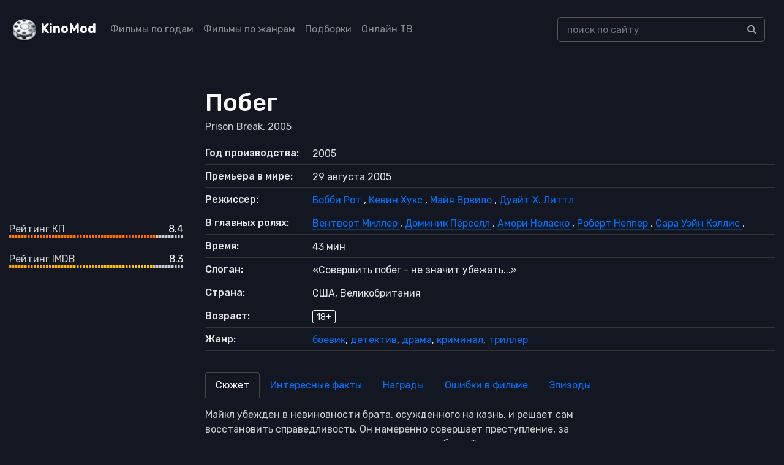

--- FILE ---
content_type: text/html; charset=UTF-8
request_url: https://kinomod.ru/films/pobeg-2005-2017.html
body_size: 22091
content:
<!DOCTYPE html><html lang="ru-RU"><head><meta charset="UTF-8"><meta http-equiv="X-UA-Compatible" content="IE=edge"><meta name="viewport" content="width=device-width, initial-scale=1"><link href="/favicon.ico" rel="shortcut icon" type="image/x-icon" /><link rel="stylesheet" href="https://stackpath.bootstrapcdn.com/bootstrap/4.5.2/css/bootstrap.min.css" integrity="sha384-JcKb8q3iqJ61gNV9KGb8thSsNjpSL0n8PARn9HuZOnIxN0hoP+VmmDGMN5t9UJ0Z" crossorigin="anonymous"><link href="https://fonts.googleapis.com/css2?family=Rubik:wght@300;400;500&display=swap" rel="stylesheet"><link rel='stylesheet' href='https://cdnjs.cloudflare.com/ajax/libs/font-awesome/4.4.0/css/font-awesome.min.css' type='text/css' media='all' /> <!--[if lt IE 9]> <script src="//html5shiv.googlecode.com/svn/trunk/html5.js"></script> <![endif]--><meta name='robots' content='max-image-preview:large' /><link media="all" href="https://kinomod.ru/cms/resources/css/saved_126079f71e4147cc0e56b41f2ae5594f.css" rel="stylesheet"><title>Побег / Prison Break — 2005. Описание, актеры, отзывы, смотреть онлайн</title><meta name="description" content="Информация о фильме Побег / Prison Break — 2005: актеры, режиссеры, дата выхода, отзывы и рейтинг зрителей, описание, трейлеры, кадры и постеры." /><meta property="og:locale" content="ru_RU" /><meta property="og:site_name" content="KinoMod — информационный портал о мире кино" /><meta property="og:title" content="Побег / Prison Break — 2005. Описание, актеры, отзывы, смотреть онлайн" /><meta property="og:description" content="Информация о фильме Побег / Prison Break — 2005: актеры, режиссеры, дата выхода, отзывы и рейтинг зрителей, описание, трейлеры, кадры и постеры." /><meta property="og:type" content="article" /><meta property="og:url" content="https://kinomod.ru/films/pobeg-2005-2017.html" /><meta property="article:section" content="1Сериалы" /><meta name="twitter:card" content="summary" /><meta name="twitter:description" content="Информация о фильме Побег / Prison Break — 2005: актеры, режиссеры, дата выхода, отзывы и рейтинг зрителей, описание, трейлеры, кадры и постеры." /><meta name="twitter:title" content="Побег / Prison Break — 2005. Описание, актеры, отзывы, смотреть онлайн" /><link rel="canonical" href="https://kinomod.ru/films/pobeg-2005-2017.html" /></head><body id="pages"><header><div class="container-fluid header-wrapper"><div class="row"><nav class="navbar navbar-expand-lg navbar-dark fixed-top_ bg-dark_"> <a href="/" title="KinoMod.RU" rel="home" class="km"><span id="logo">KinoMod</span></a> <button class="navbar-toggler" type="button" data-toggle="collapse" data-target="#navbarCollapse" aria-controls="navbarCollapse" aria-expanded="false" aria-label="Toggle navigation"> <span class="navbar-toggler-icon"></span> </button><div class="collapse navbar-collapse" id="navbarCollapse"><div class=" col-lg-8"><ul class="navbar-nav justify-content-start"><li class="nav-item"><a class="nav-link" href="/films_by_years">Фильмы по годам</a></li><li class="nav-item"><a class="nav-link" href="/films_by_genres">Фильмы по жанрам</a></li><li class="nav-item"><a class="nav-link" href="/films_lists">Подборки</a></li><li class="nav-item"><a class="nav-link" href="/channels">Онлайн ТВ</a></li></ul></div><div class=" col-lg-4"><div class="search-div"><form id="searchform" method="get" action="https://kinomod.ru/search"> <input type="text" class="form-control search-input" name="q" id="search_input_new" data-swplive="true" placeholder="поиск по сайту" autocomplete="off" value=""><div class="input-group-append"> <button class="btn btn-secondary" type="submit"> <i class="fa fa-search"></i> </button></div></form><div class="result-search" style="display: block;"><div class="result-search-list"></div></div></div></div></div></nav></div></div></header>  <script>window.yaContextCb=window.yaContextCb||[]</script> <script src="https://yandex.ru/ads/system/context.js" async></script> <section class="block_page bg-gray-1100"><div class="container-fluid detail_film"><div class="row"><div class="col-md-3 d-none d-md-block d-lg-block d-xl-block"><div class=""> <noscript><img class="img-fluid" src="https://kinomod.ru/img/cache/4d/ab9925e084a834d_300x430.webp"></noscript><img class="lazyload img-fluid" src='data:image/svg+xml,%3Csvg%20xmlns=%22http://www.w3.org/2000/svg%22%20viewBox=%220%200%20210%20140%22%3E%3C/svg%3E' data-src="https://kinomod.ru/img/cache/4d/ab9925e084a834d_300x430.webp"></div><div class=""><div class="frate frate-kp"><div class="frate-title" >Рейтинг КП</div><div class="frate-count">8.4</div><div class="frate-bar"><div class="frate-fill anim" style="width: 84%"></div></div></div><div class="frate frate-imdb"><div class="frate-title">Рейтинг IMDB</div><div class="frate-count">8.3</div><div class="frate-bar"><div class="frate-fill anim" style="width: 83%"></div></div></div></div></div><div class="col-md-9"><div itemscope itemtype="http://schema.org/Movie" class="kino_box"><meta itemprop="duration" content="43"><meta itemprop="datePublished" content="2005-08-29"><meta itemprop="dateCreated" content="2005"><div><h1 itemprop="name">Побег</h1></div><div itemprop="alternativeHeadline" class="foriginal"> Prison Break,
 2005</div><div class="mt-3 mb-3 d-block d-sm-none_ d-md-none m-auto text-center"> <noscript><img class="img-fluid  mt-2" src="https://kinomod.ru/img/cache/4d/ab9925e084a834d_300x430.webp" alt="Побег" itemprop="image"/></noscript><img class="lazyload img-fluid  mt-2" src='data:image/svg+xml,%3Csvg%20xmlns=%22http://www.w3.org/2000/svg%22%20viewBox=%220%200%20210%20140%22%3E%3C/svg%3E' data-src="https://kinomod.ru/img/cache/4d/ab9925e084a834d_300x430.webp" alt="Побег" itemprop="image"/><div class="my-4"><div class="frate frate-kp"><div class="frate-title" >Рейтинг КП</div><div class="frate-count">8.4</div><div class="frate-bar"><div class="frate-fill anim" style="width: 84%"></div></div></div><div class="frate frate-imdb"><div class="frate-title">Рейтинг IMDB</div><div class="frate-count">8.3</div><div class="frate-bar"><div class="frate-fill anim" style="width: 83%"></div></div></div></div></div><ul class="flist text-gray-5500"><li><span class="first">Год производства:</span> <span
 class="second">2005</span></li><li><span class="first">Премьера в мире:</span> <span
 class="second">29 августа 2005</span></li><li><span class="first">Режиссер:</span> <span class="second" id="people_list"> <a itemprop="director" href="/personal/bobbi-rot.html"> <span itemprop="director" itemscope itemtype="http://schema.org/Person"> <span itemprop="name"> Бобби Рот </span> </span> </a>, <a itemprop="director" href="/personal/kevin-xuks.html"> <span itemprop="director" itemscope itemtype="http://schema.org/Person"> <span itemprop="name"> Кевин Хукс </span> </span> </a>, <a itemprop="director" href="/personal/majya-vrvilo.html"> <span itemprop="director" itemscope itemtype="http://schema.org/Person"> <span itemprop="name"> Майя Врвило </span> </span> </a>, <a itemprop="director" href="/personal/duajt-x-littl.html"> <span itemprop="director" itemscope itemtype="http://schema.org/Person"> <span itemprop="name"> Дуайт Х. Литтл </span> </span> </a> </span></li><li><span class="first">В главных ролях:</span> <span class="second" id="people_list"> <a itemprop="actor" href="/personal/ventvort-miller.html"> <span itemprop="actor" itemscope itemtype="http://schema.org/Person"> <span itemprop="name"> Вентворт Миллер </span> </span> </a>, <a itemprop="actor" href="/personal/dominik-pyorsell.html"> <span itemprop="actor" itemscope itemtype="http://schema.org/Person"> <span itemprop="name"> Доминик Пёрселл </span> </span> </a>, <a itemprop="actor" href="/personal/amori-nolasko.html"> <span itemprop="actor" itemscope itemtype="http://schema.org/Person"> <span itemprop="name"> Амори Ноласко </span> </span> </a>, <a itemprop="actor" href="/personal/robert-nepper.html"> <span itemprop="actor" itemscope itemtype="http://schema.org/Person"> <span itemprop="name"> Роберт Неппер </span> </span> </a>, <a itemprop="actor" href="/personal/sara-uejn-kellis.html"> <span itemprop="actor" itemscope itemtype="http://schema.org/Person"> <span itemprop="name"> Сара Уэйн Кэллис </span> </span> </a>, </span></li><li><span class="first">Время:</span> <span
 class="second">43 мин</span></li><li><span class="first">Слоган:</span> <span
 class="second">&laquo;Совершить побег - не значит убежать...&raquo;</span></li><li><span class="first">Страна:</span> <span
 class="second">США, Великобритания</span></li><li><span class="first">Возраст:</span> <span class="second"><span
 class="fage">18+</span></span></li><li><span class="first">Жанр:</span> <span
 class="second"><a href="https://kinomod.ru/genre/boevik" rel="tag">боевик</a>, <a href="https://kinomod.ru/genre/detektiv" rel="tag">детектив</a>, <a href="https://kinomod.ru/genre/drama" rel="tag">драма</a>, <a href="https://kinomod.ru/genre/kriminal" rel="tag">криминал</a>, <a href="https://kinomod.ru/genre/triller" rel="tag">триллер</a></span></li></ul><ul class="nav nav-tabs" id="myTab" role="tablist"><li class="nav-item"> <a class="nav-link active" id="home-tab" data-toggle="tab" href="#home" role="tab" aria-controls="home" aria-selected="true">Сюжет</a></li><li class="nav-item"> <a class="nav-link" id="profile-tab" data-toggle="tab" href="#profile" role="tab" aria-controls="profile" aria-selected="false">Интересные факты</a></li><li class="nav-item"> <a class="nav-link" id="awards-tab" data-toggle="tab" href="#awards" role="tab" aria-controls="contact" aria-selected="false">Награды</a></li><li class="nav-item"> <a class="nav-link" id="film_blooper-tab" data-toggle="tab" href="#film_blooper" role="tab" aria-controls="film_blooper" aria-selected="false">Ошибки в фильме</a></li><li class="nav-item"> <a class="nav-link" id="contact-tab" data-toggle="tab" href="#contact" role="tab" aria-controls="contact" aria-selected="false">Эпизоды</a></li></ul><div class="tab-content" id="myTabContent"><div class="tab-pane fade show active" id="home" role="tabpanel" aria-labelledby="home-tab"><div class="film_desc col-lg-8 px-0"><div itemprop="description" class="desc"><p>Майкл убежден в невиновности брата, осужденного на казнь, и решает сам восстановить справедливость. Он намеренно совершает преступление, за которое попадает в ту самую тюрьму, где сидит брат. Ту самую, которую Майкл хорошо знает, потому что сам же ее и создавал, как инженер-строитель&#8230; План спасения гениально прост&#8230;</p><p class="text-gray-5500_"> Сайт Kinomod.RU представляет вашему вниманию информацию о фильме Побег / Prison Break: актеры, режиссеры, рейтинг фильма по версии КиноПоиска и IMDB, кадры и постеры, возможность оставить отзыв к кинокартине Побег (2005).</p></div></div></div><div class="tab-pane fade" id="profile" role="tabpanel" aria-labelledby="profile-tab"><div class="film_desc col-lg-8 px-0"><div class="facts"><ul><li class="item">Многие сцены были сняты в реально существующей тюремной камере, в которой отбывал свое заключение Джон Уэйн Гэйси.</li><li class="item">Стейси Кич провел шесть месяцев в британской тюрьме и создал своего персонажа на основе начальника этой тюрьмы.</li><li class="item">Персонаж «Ди Би Купер» основан на реально существовавшем человеке, который в 1971 году, после того как он захватил самолет, получив требуемый выкуп в $200,000, выпрыгнул из самолета, прикрепив к своему телу двадцатидолларовые купюры общим весом в 21 фунт (примерно 9,5 килограммов). Его так и не поймали.</li><li class="item">По словам Роберта Неппера (Ти-Бэг), прическа его персонажа повторяет стрижку одного из профессоров, у которых учился Роберт.</li><li class="item">Название тюрьмы Фокс Ривер (Fox River) повторяет название реки, протекающей через Western Chicagoland, недалеко от места съёмок.</li><li class="item">Изначально планировалось снять 13 эпизодов, но из-за успеха проекта студия расширила первый сезон до 22 эпизодов.</li><li class="item">По словам Рокмонда Данбара, изначально его персонаж, Бенджамин Франклин, должен был появиться лишь в первых двух эпизодах.</li><li class="item">Идея сериала была предложена &#171;Fox Broadcasting Company&#187; в 2003 году, но студия не была уверена в успехе, поэтому проект был отложен. Позднее продюсеры намеревались сделать минисериал, состоящий из десяти серий. По слухам, проектом заинтересовались Стивен Спилберг и Брюс Уиллис. Однако идея минисериала также не нашла своего воплощения. Только после колоссального успеха таких сериалов, как &#171;24 часа&#187; (2001-2010) и &#171;Остаться в живых&#187; (2004-2010), студия дала зеленый свет проекту, производство которого началось в 2004 году.</li><li class="item">В штате Иллинойс не используется электрический стул в качестве приведения в исполнение смертного приговора. В настоящее время в штате Иллинойс введен мораторий на смертную казнь.</li><li class="item">Сериал был запрещен к показу в 13 тюрьмах.</li><li class="item">Вентворт Миллер приступил к съёмкам спустя всего неделю, после того как его утвердили на роль.</li><li class="item">Сайлас Уэйр Митчелл, сыгравший Чарльза Патошика, проходил пробы на роль Ти-Бэга.</li><li class="item">Если вы захотите сделать себе такую же татуировку, как и у Майкла, то её накалывание займет около 200 часов, а её стоимость составит примерно $15,000-$20,000.</li><li class="item">Четыре с половиной часа требовалось гримерам, чтобы на теле Майкла появилась его татуировка.</li><li class="item">Тюрьма Фокс Ривер (Fox River State Penitentiary) — выдуманная тюрьма. В реальности тюрьма, в которой велись съемки, называется Joliet Correctional Center (Joliet Prison). Эта тюрьма работала с 1858 по 2002 год, и к 2004 году перестала работать окончательно. Эта тюрьма 1-го уровня, то есть максимально охраняемая тюрьма.</li><li class="item">Пол Адельштейн, сыгравший агента Пола Келлермана, изначально пробовался на роль Линкольна Барроуза.</li><li class="item">Режим тюрьмы Фокс Ривер переводят как &laquo;особо строгий&raquo;, и это распространённая ошибка. На самом деле такого режима не существует. В российских тюрьмах действует только &laquo;особый&raquo; режим, а в тюрьмах США — 1-ый, 2-ой, 3-ий и 4-ый уровень безопасности.</li><li class="item">Четырехмесячный перерыв между выходом на экраны 13 и 14 эпизодов первого сезона привел к вынужденному и хорошо заметному ляпу: казнь Линкольна должна была состояться в мае, но на телеэкранах свирепствовала зима.</li><li class="item">Идею сериала (человек намеренно садится в тюрьму, чтобы потом из неё сбежать) придумала одна из коллег Пола Шойринга. Полу сюжет пришелся по душе, но поначалу он не мог решить две задачи: зачем кто-то намеренно пытается попасть в тюрьму; и как уложить подобный сюжет в рамки телевизионного сериала. Позднее он придумал сюжетные линии, связанные с невиновным братом и заговором, куда вовлечены высшие эшелоны власти.</li><li class="item">В конце первого сезона доктор Сара Танкреди должна была погибнуть из-за передозировки наркотиков. Однако из-за популярности персонажа и пожелания студии героиню Сары Уэйн Коллис оставили в живых для второго сезона, в то время как в первом эпизоде второго сезона было решено убить одного из ключевых персонажей первого сезона.</li><li class="item">В четвёртом эпизоде третьего сезона, когда Алекс Махоуни ходит по тюрьме Сона, в поисках чёрной ручки, а также в одиннадцатом эпизоде того же сезона во время разговора Майкла с 16-летним баскетболистом, на стене тюрьмы отчётливо видна надпись на русском языке: «Как там хорошо», рисунок рядом изображает скелет, проткнутый копьём.</li><li class="item">Сара Уэйн Кэллис, которая после второго сезона покинула сериал из-за разногласий с продюсерами, попросила своих поклонников не бойкотировать просмотр третьего сезона. Поклонники, в свою очередь, сделали сотни оригами-журавликов, надеясь, что они помогут вернуть актрису.</li><li class="item">В психологии явление, когда врач влюбляется в своего пациента (как Сара в Майкла), называется &laquo;эффект Флоренс Найтингейл&raquo;.</li></ul></div></div></div><div class="tab-pane fade" id="awards" role="tabpanel" aria-labelledby="profile-tab"><div class="film_desc"><div class="award_item mb-3"  style="border-bottom: 1px solid #444;"><div class="h5">Золотой глобус, 2006 год</div><div class="mb-3" ><div class="py-1 h6 mb-0">Номинации: 2/2</div><div class="py-1">Лучший драматический сериал</div><div class="py-1">Лучшая мужская роль на ТВ (драма): <a href="/personal/ventvort-miller.html">Вентворт Миллер</a></div></div></div><div class="award_item mb-3"  style="border-bottom: 1px solid #444;"><div class="h5">Премия Гильдии актеров, 2009 год</div><div class="mb-3" ><div class="py-1 h6 mb-0">Номинации: 1/1</div><div class="py-1">Лучший каскадерский состав в телевизионном сериале: Джеймс Армстронг, <a href="/personal/eddi-braun.html">Эдди Браун</a>, <a href="/personal/aleks-deniels.html">Алекс Дэниелс</a>, Вэйд Иствуд, Кортни Фарнсворт, Брент Флетчер, <a href="/personal/tenner-gill.html">Тэннер Гилл</a>, Джим Генри, Стив Келсо, Хьюби Кернс</div></div></div><div class="award_item mb-3"  style="border-bottom: 1px solid #444;"><div class="h5">Сатурн, 2006 год</div><div class="mb-3" ><div class="py-1 h6 mb-0">Номинации: 2/2</div><div class="py-1">Лучший телеактер: <a href="/personal/ventvort-miller.html">Вентворт Миллер</a></div><div class="py-1">Лучший телесериал, созданный для телетрансляции</div></div></div></div></div><div class="tab-pane fade" id="film_blooper" role="tabpanel" aria-labelledby="profile-tab"><div class="film_desc col-lg-8 px-0"><div class="facts"><ul><li class="item">В 21 серии 1 сезона, когда заключенные начали побег, Сукре задвинул унитаз к стене, однако в последней серии Поуп в камере Скофилда увидел открытую щель.</li><li class="item">В самом конце 21 серии 2 сезона Майкл разговаривает с Махоуном по радиотелефону с длинной дополнительной антенной, но дальше в разговоре видно, что это уже другой радиотелефон с короткой антенной и более простой формы.</li><li class="item">На 3 минуте 2 серии 3 сезона Майкл подходит к бочке с водой, ему наливают с половника 1-2 см от дна, и Майкл отходит. В следующей сцене видно, как Майкл подносит стакан ко рту и воды там уже полстакана.</li><li class="item">В 5 серии 4 сезона на 13 минуте Дон Селф начинает рисовать маркером знак, который видел на сейфе. Два круга не касаются друг друга и линии окружностей не сходятся, однако в следующей сцене, когда знак уже дорисован, все круги пересекаются между собой и линии окружностей сходятся.</li><li class="item">В 15 серии 4 сезона Майкл лежит в постели и рисует на бумаге четыре квадрата, а внутри них символы химических элементов. В следующей сцене уже показано, что каждый из символов обведен в круг.</li><li class="item">В Панаме Сукре получил пулевое ранение в область ключицы. Но в 7 серии 4 сезона на 35 минуте его показывают по пояс голым, и на его груди нет ни единого шрама.</li><li class="item">В 7 серии 2 сезона, на 37-й минуте в отражении машины видно съёмочную группу.</li><li class="item">Во втором сезоне, когда Беллик раскусывает план жены Скофилда подлизаться к нему, её кофта расстегнута, и она также расстегнута, когда он её начинает толкать в комнату, где привязаны Майкл и Линкольн, однако в следующем кадре её кофта уже застегнута хотя руки ей на тот момент никто не освобождал.</li><li class="item">В 5 серии 1 сезона, когда доктор Танкреди осматривает Барроуза в его одиночной камере, она интересуется наследственными заболеваниями в его семье и Линкольно отвечает, что у его матери был рак печени, но почему-то забывает об опухоли, от которой она и умерла. Позже, в 4 сезоне выясняется, что у Майкла тоже опухоль, которая досталась ему по наследству от матери.</li><li class="item">В 8 серии 3-го сезона, примерно на 32 минуте, киллеры Компании берут в заложники девушку, и угрожают Линку. У киллера, удерживающего девушку, в руках сначала пистолет с глушителем, в следующем кадре это уже другой пистолет, и он без глушителя, а затем, у киллера опять пистолет с глушителем.</li><li class="item">Несмотря на то, что Пити говорит Сукре о том что мотоцикл &#171;Урал&#187; 1952 года — это не так. В 1952 году не было:<ul><li>передней рычажной вилки, с двумя пружинно-гидравлическими амортизаторами. регулируемыми по нагрузке;</li><li>дисковых тормозов;</li><li>электростартера;</li><li>была другая форма приборной панели (в виде &#171;капли&#187;);</li><li>была другая форма крышек клапанов, впрочем как и самих цилиндров и блока в целом.</li></ul><p>На самом деле, в фильме используется Мотоцикл &#171;Урал&#187; Соло 2004-2005 г.в.</li><li class="item">В 11 серии 1 сезона есть ошибка на 30:51, когда Квина столкнули в колодец, телефон лежал рядом с ногой, а на 35:48 той же серии, Квин достает телефон из кармана.</li><li class="item">Время действия событий 1 сезона — апрель — май 2005 года. В 19 серии 1 сезона, на 11 минуте, полицейский, сообщая по рации приметы машины подозреваемого говорит, что это Мустанг 2006 года.</li><li class="item">В 5 серии 2 сезона на 24 минуте, где герой Рокмонда Данбара (Бенджамин Франклин) прыгает с поезда в реку, видно, что актера заменяет каскадер, у которого под кофтой объемный спасательный жилет.</li><li class="item">В 1 сезоне, когда Майкл только попадает в Фокс Ривер, можно увидеть, что в его деле дата рождения — 9 августа 1978 года. В 17 серии 4 сезона Линкольн говорит Алексу, что Майкл родился в 1976-ом. В 22 серии 4 сезона на надгробии могилы Майкла дата рождения указана 10 августа 1974-го.</li><li class="item">В 22 серии 4 сезона на надгробии Майкла Скофилда указана дата смерти — 11.4.2005. В 1 серии 5 сезона уже указана другая дата — 11.4.2010.</li><li class="item">В 10 серии 1 сезона, когда заключенные копают ход в комнате отдыха, Линкольн и Майкл обсуждают свои планы после побега и оба сознаются в том, что не умеют плавать. А в 12 серии 3 сезона, сбежав из &laquo;Соны&raquo; они очень уверенно плывут на дальнее расстояние.</li><li class="item">Когда Линк стреляет в голову киллеру, удерживающему девушку, при этом киллер смотрит прямо на Линка, но на трупе видно пулевое отверстие на левом виске, при том, что киллер левым виском прижимался к заложнице.</li><li class="item">В конце 20 серии 4 сезона Кристина Скофилд стреляет в Линкольна из пистолета с глушителем, однако выстрел из него звучит так, как если бы глушителя не было.</li></ul></div></div></div><div class="tab-pane fade" id="contact" role="tabpanel" aria-labelledby="contact-tab"><div class="film_desc col-lg-8 px-0"><div class="desc"><div id="accordion"><div class="card_c mb-3 "><div class="card-header" id="heading_1"><h5 class="mb-0"> <button class="btn btn-link" data-toggle="collapse" data-target="#collapse_1" aria-expanded="true" aria-controls="collapse_1"> Сезон #1 </button></h5></div><div id="collapse_1" class="collapse" aria-labelledby="heading_1" data-parent="#accordion"><div class="card-body bordered"><p> Эпизод 1		(29.08.2005)</p><p><span class="dotted">Пилот / Pilot</span></p><p>Инженер Майкл грабит банк. Он попадает в тюрьму к своему брату Линкольну, который якобы убил Стедмана, брата вице-президента США.</p></div><div class="card-body bordered"><p> Эпизод 2		(29.08.2005)</p><p><span class="dotted">Аллен / Allen</span></p><p>Адвокат и подруга братьев Вероника смотрит видео, где Линкольн стреляет в Стедмана. Майкл ищет необходимую для побега деталь.</p></div><div class="card-body bordered"><p> Эпизод 3		(05.09.2005)</p><p><span class="dotted">Проверка / Cell Test</span></p><p>Майкл проверяет лояльность сокамерника Сукре. Заключенный Ти-Бэг хочет отомстить авторитетному зэку Абруцци.</p></div><div class="card-body bordered"><p> Эпизод 4		(12.09.2005)</p><p><span class="dotted">Хитрый яд / Cute Poison</span></p><p>В камеру Майкла подселяют психопата. Вероника встречается с Линкольном, а Сукре испытывает проблемы с женой.</p></div><div class="card-body bordered"><p> Эпизод 5		(19.09.2005)</p><p><span class="dotted">Инглиш, Фитц или Перси / English, Fitz or Percy</span></p><p>Майкл забирается на крышу, чтобы спланировать побег. Тем временем ему грозит перевод в другую тюрьму.</p></div><div class="card-body bordered"><p> Эпизод 6		(26.09.2005)</p><p><span class="dotted">Беспорядки, сверло и дьявол. Часть первая / Riots, Drills and the Devil: Part 1</span></p><p>Майкл становится зачинщиком тюремного бунта, чтобы выиграть время. Заключенные пытаются взять в плен врача Сару.</p></div><div class="card-body bordered"><p> Эпизод 7		(03.10.2005)</p><p><span class="dotted">Беспорядки, сверло и дьявол. Часть вторая / Riots, Drills and the Devil: Part 2</span></p><p>Сукре и Абруцци продолжают бурить стену. Во время обыска в камере Майкла находят опасный предмет.</p></div><div class="card-body bordered"><p> Эпизод 8		(24.10.2005)</p><p><span class="dotted">Старый конь / The Old Head</span></p><p>Майклу нужно попасть в комнату отдыха охраны. Начальник тюрьмы Беллик допрашивает заключенного Вестморленда.</p></div><div class="card-body bordered"><p> Эпизод 9		(31.10.2005)</p><p><span class="dotted">Изгой / Tweener</span></p><p>Абруцци теряет тюремный авторитет. Майкл защищает нового заключенного Изгоя от Ти-Бэга.</p></div><div class="card-body bordered"><p> Эпизод 10		(07.11.2005)</p><p><span class="dotted">Ловкий трюк / Sleight of Hand</span></p><p>Майкл придумывает, как вернуть Абруцци власть. К команде беглецов присоединяется заключенный Си-Ноут.</p></div><div class="card-body bordered"><p> Эпизод 11		(14.11.2005)</p><p><span class="dotted">Итак, их было семь / And Then There Were 7</span></p><p>Майкла навещает его жена Ника. Куинн, сотрудник некой «Компании», безжалостно допрашивает адвокатов Линкольна — Веронику и Ника.</p></div><div class="card-body bordered"><p> Эпизод 12		(21.11.2005)</p><p><span class="dotted">Один из них исчез / Odd Man Out</span></p><p>Майкл и команда выгоняют Ти-Бэга, это вызывает его гнев. Вероника и Эл Джей, сын Линкольна, находятся в больнице.</p></div><div class="card-body bordered"><p> Эпизод 13		(28.11.2005)</p><p><span class="dotted">Конец туннеля / End of the Tunnel</span></p><p>Побег близок к завершению. Майклу необходимо вызволить Линкольна из одиночной камеры.</p></div><div class="card-body bordered"><p> Эпизод 14		(20.03.2006)</p><p><span class="dotted">Крыса / The Rat</span></p><p>До казни Линкольна остается совсем мало времени. Вероника и Ник решают эксгумировать тело Стедмана.</p></div><div class="card-body bordered"><p> Эпизод 15		(27.03.2006)</p><p><span class="dotted">Изо всех сил / By the Skin and the Teeth</span></p><p>Во время казни Линкольн видит знакомое лицо. Майкл придумывает новый план взамен провалившегося.</p></div><div class="card-body bordered"><p> Эпизод 16		(03.04.2006)</p><p><span class="dotted">Братская забота / Brother's Keeper</span></p><p>Флешбэк: жизнь заключенных тюрьмы «Фокс-Ривер» три года назад. Появление и объяснение работы загадочной «Компании».</p></div><div class="card-body bordered"><p> Эпизод 17		(10.04.2006)</p><p><span class="dotted">Нервный срыв / J-Cat</span></p><p>Майкл попадает в одиночную камеру. Эл Джей спускается в колодец к трупу киллера Квинна.</p></div><div class="card-body bordered"><p> Эпизод 18		(17.04.2006)</p><p><span class="dotted">Блеф / Bluff</span></p><p>Охранники выставляют камеру Майкла на аукцион. Сам Майкл разрабатывает новый план, попутно восстанавливая тату.</p></div><div class="card-body bordered"><p> Эпизод 19		(24.04.2006)</p><p><span class="dotted">Ключ / The Key</span></p><p>Линкольн на волоске от смерти встречает старого знакомого. Майкл пытается заполучить ключ от лазарета.</p></div><div class="card-body bordered"><p> Эпизод 20		(01.05.2006)</p><p><span class="dotted">Сегодня ночью / Tonight</span></p><p>Майкл сдвигает сроки побега из-за Беллика. Вероника находит новые улики в деле Линкольна и Стедмана.</p></div><div class="card-body bordered"><p> Эпизод 21		(08.05.2006)</p><p><span class="dotted">Вперед / Go</span></p><p>Команда заключенных приступает к побегу. Вестморленд сообщает Майклу ценную информацию.</p></div><div class="card-body bordered"><p> Эпизод 22		(15.05.2006)</p><p><span class="dotted">Побег / Flight</span></p><p>Вероника на шаг ближе к доказательству невиновности Линкольна. Беллик и директор тюрьмы Поуп гонятся за беглецами.</p></div></div></div><div class="card_c mb-3 "><div class="card-header" id="heading_2"><h5 class="mb-0"> <button class="btn btn-link" data-toggle="collapse" data-target="#collapse_2" aria-expanded="true" aria-controls="collapse_2"> Сезон #2 </button></h5></div><div id="collapse_2" class="collapse" aria-labelledby="heading_2" data-parent="#accordion"><div class="card-body bordered"><p> Эпизод 1		(21.08.2006)</p><p><span class="dotted">Преследование / Manhunt</span></p><p>Агент ФБР Махоун преследует заключенных, сбежавших из «Фокс-Ривер». Сару подозревают в причастности к организации побега.</p></div><div class="card-body bordered"><p> Эпизод 2		(28.08.2006)</p><p><span class="dotted">Отис / Otis</span></p><p>Пока другие заключенные разбегаются по сторонам, Майкл и Линкольн пытаются освободить Эл Джея. Беллик и Поуп покидают тюрьму.</p></div><div class="card-body bordered"><p> Эпизод 3		(04.09.2006)</p><p><span class="dotted">Анализ событий / Scan</span></p><p>Майкл проворачивает очередной ловкий трюк и обращается за помощью к жене. Беллик продолжает охоту на сбежавших.</p></div><div class="card-body bordered"><p> Эпизод 4		(11.09.2006)</p><p><span class="dotted">Первая жертва / First Down</span></p><p>Майкла, Линкольна и Нику удается задержать. Абруцци решает наконец отомстить главному врагу — Фибоначчи.</p></div><div class="card-body bordered"><p> Эпизод 5		(18.09.2006)</p><p><span class="dotted">Карта 1213 / Map 1213</span></p><p>Махоун интересуется деньгами, которые ищут все заключенные. Команде зэков предстоит вновь взять к себе Ти-Бэга.</p></div><div class="card-body bordered"><p> Эпизод 6		(25.09.2006)</p><p><span class="dotted">Команда / Subdivision</span></p><p>Майкл, Линкольн, Изгой и Ти-Бэг притворяются электриками. Махоун не оставляет попыток поймать заключенных.</p></div><div class="card-body bordered"><p> Эпизод 7		(02.10.2006)</p><p><span class="dotted">Клад / Buried</span></p><p>Линкольн ищет встречи с освободившимся из тюрьмы Эл Джеем. Заключенные находят 5 млн долларов.</p></div><div class="card-body bordered"><p> Эпизод 8		(23.10.2006)</p><p><span class="dotted">Капкан / Dead Fall</span></p><p>Грабители делят награбленное и ссорятся. «Компания» пытается инсценировать очередное самоубийство.</p></div><div class="card-body bordered"><p> Эпизод 9		(30.10.2006)</p><p><span class="dotted">Раскопка / Unearthed</span></p><p>Сара пускается в бега, чтобы увидеться с Майклом. Сбежавший с информацией о деньгах Ти-Бэг нарывается на неприятности.</p></div><div class="card-body bordered"><p> Эпизод 10		(06.11.2006)</p><p><span class="dotted">Место встречи / Rendezvous</span></p><p>Махоун следит за Сарой, которая встречается с Майклом. Беллик и его коллега Гири отбирают у Ти-Бэга деньги.</p></div><div class="card-body bordered"><p> Эпизод 11		(13.11.2006)</p><p><span class="dotted">Большой Буз / Bolshoi Booze</span></p><p>Майкл находит способ пересечь панамскую границу. Ти-Бэг жертвует важным, а отец Линкольна открывает сыну правду о «Компании».</p></div><div class="card-body bordered"><p> Эпизод 12		(20.11.2006)</p><p><span class="dotted">Обрыв связи / Disconnect</span></p><p>Майкл планирует встретиться с отцом. Беллика обвиняют в убийстве, а Сара устраивает собственный побег.</p></div><div class="card-body bordered"><p> Эпизод 13		(27.11.2006)</p><p><span class="dotted">Ящик смерти / The Killing Box</span></p><p>Махоун преследует Майкла и Линкольна. Беллик возвращается в «Фокс-Ривер», но теперь в новом качестве.</p></div><div class="card-body bordered"><p> Эпизод 14		(22.01.2007)</p><p><span class="dotted">Неопознанный труп / John Doe</span></p><p>Агент секретной службы Келлерман предлагает Майклу и Линкольну сотрудничество. В игру вступает Терренс Стедман.</p></div><div class="card-body bordered"><p> Эпизод 15		(29.01.2007)</p><p><span class="dotted">Послание / The Message</span></p><p>Келлерман, Майкл и Линкольн сообщают миру правду о «Компании». Махоун прибывает в «Фокс-Ривер» и просит помощи у Беллика.</p></div><div class="card-body bordered"><p> Эпизод 16		(05.02.2007)</p><p><span class="dotted">Чикаго / Chicago</span></p><p>Сара встречается с братьями, и они отправляются в Чикаго. Махоун манипулирует Белликом и предлагает ему сделку.</p></div><div class="card-body bordered"><p> Эпизод 17		(19.02.2007)</p><p><span class="dotted">Никчемный род / Bad Blood</span></p><p>Ти-Бэг мечтает начать жизнь с чистого листа, а Си-Ноут находится в отчаянии. Майкл и Сара обращаются за помощью к Поупу.</p></div><div class="card-body bordered"><p> Эпизод 18		(26.02.2007)</p><p><span class="dotted">Очищение / Wash</span></p><p>Майкл встречается с бывшим союзником отца — генпрокурором Грином. Си-Ноут и Сукре попадают под прицел Беллика и Махоуна.</p></div><div class="card-body bordered"><p> Эпизод 19		(05.03.2007)</p><p><span class="dotted">Милая Кэролайн / Sweet Caroline</span></p><p>Майкл передает президенту США Кэролайн Рейнольдс послание. Беллик не оставляет попыток добраться до денег Вестморленда.</p></div><div class="card-body bordered"><p> Эпизод 20		(19.03.2007)</p><p><span class="dotted">Панама / Panama</span></p><p>Майкл и Линкольн скрываются в Панаме ценой чужой свободы. «Компания» предлагает Махоуну новый план.</p></div><div class="card-body bordered"><p> Эпизод 21		(26.03.2007)</p><p><span class="dotted">Конец пути / Fin del camino</span></p><p>Саре грозит огромный тюремный срок. Майкл встречает в Панаме старых знакомых — Беллика и Сукре.</p></div><div class="card-body bordered"><p> Эпизод 22		(02.04.2007)</p><p><span class="dotted">Сона / Sona</span></p><p>Майкл должен сделать выбор, чтобы спасти Линкольна из рук Махоуна. Агент «Компании» Ким идет по следу братьев.</p></div></div></div><div class="card_c mb-3 "><div class="card-header" id="heading_3"><h5 class="mb-0"> <button class="btn btn-link" data-toggle="collapse" data-target="#collapse_3" aria-expanded="true" aria-controls="collapse_3"> Сезон #3 </button></h5></div><div id="collapse_3" class="collapse" aria-labelledby="heading_3" data-parent="#accordion"><div class="card-body bordered"><p> Эпизод 1		(17.09.2007)</p><p><span class="dotted">Знакомство / Orientación</span></p><p>Майкл, Махоун, Беллик и Ти-Бэг отправлены в тюрьму «Сона». «Компания» заключает договор с Линкольном.</p></div><div class="card-body bordered"><p> Эпизод 2		(24.09.2007)</p><p><span class="dotted">Огонь и вода / Fire/Water</span></p><p>Майкл встречает заключенного Уистлера, которому нужно организовать побег. В тюрьме назревает бунт из-за нехватки воды.</p></div><div class="card-body bordered"><p> Эпизод 3		(01.10.2007)</p><p><span class="dotted">В ожидании звонка / Call Waiting</span></p><p>Линкольн навещает Майкла с новостями от Сары. Ти-Бэг ведет двойную игру, выслуживаясь перед влиятельным зэком «Соны» Лечеро.</p></div><div class="card-body bordered"><p> Эпизод 4		(08.10.2007)</p><p><span class="dotted">Лазейка / Good Fences</span></p><p>Линкольн получает от «Компании» жуткое послание. Махоун начинает сходить с ума из-за ломки.</p></div><div class="card-body bordered"><p> Эпизод 5		(22.10.2007)</p><p><span class="dotted">Помехи / Interference</span></p><p>Майкл, Махоун и Уистлер прорабатывают план побега. В «Соне» появляется новый заключенный — Тиг.</p></div><div class="card-body bordered"><p> Эпизод 6		(05.11.2007)</p><p><span class="dotted">Фотофиниш / Photo Finish</span></p><p>Майкл сомневается в правдивости слов Уистлера. Он решает допросить новичка Тига.</p></div><div class="card-body bordered"><p> Эпизод 7		(05.11.2007)</p><p><span class="dotted">Уходим! / Vamonos</span></p><p>Майкл и Уистлер сталкиваются на ринге. Линкольн все еще надеется освободить Эл Джея.</p></div><div class="card-body bordered"><p> Эпизод 8		(12.11.2007)</p><p><span class="dotted">Вжик — и свободен / Bang and Burn</span></p><p>«Компания» приказывает сотруднице Сьюзен избавиться от братьев. Начальник «Соны» генерал Завалья допрашивает Майкла.</p></div><div class="card-body bordered"><p> Эпизод 9		(14.01.2008)</p><p><span class="dotted">В клетке / Boxed In</span></p><p>Майкл выкладывает генералу все карты. Ти-Бэг манипулирует Махоуном, а Сукре раскрывается с новой стороны.</p></div><div class="card-body bordered"><p> Эпизод 10		(21.01.2008)</p><p><span class="dotted">Заживо погребенный / Dirt Nap</span></p><p>В тюрьме «Сона» идет ожесточенная борьба за власть среди заключенных. Линкольн и Сукре планируют покушение на Сьюзен.</p></div><div class="card-body bordered"><p> Эпизод 11		(04.02.2008)</p><p><span class="dotted">Выход — внизу / Under & Out</span></p><p>Сьюзен узнает о планах Линкольна. Майкл решает перенести дату побега.</p></div><div class="card-body bordered"><p> Эпизод 12		(11.02.2008)</p><p><span class="dotted">Через тернии / Hell or High Water</span></p><p>Заключенные собираются бежать, но это получается не у всех. Сьюзен готовится нанести ответный удар.</p></div><div class="card-body bordered"><p> Эпизод 13		(18.02.2008)</p><p><span class="dotted">Искусство обмена / The Art of the Deal</span></p><p>Майкл гонится за Уистлером и назначает встречу Сьюзен. В тюрьме «Сона» вновь сменяется власть.</p></div></div></div><div class="card_c mb-3 "><div class="card-header" id="heading_4"><h5 class="mb-0"> <button class="btn btn-link" data-toggle="collapse" data-target="#collapse_4" aria-expanded="true" aria-controls="collapse_4"> Сезон #4 </button></h5></div><div id="collapse_4" class="collapse" aria-labelledby="heading_4" data-parent="#accordion"><div class="card-body bordered"><p> Эпизод 1		(01.09.2008)</p><p><span class="dotted">Сцилла / Scylla</span></p><p>Майкл следит за Уистлером, Сьюзен и Махоуном. В игре появляется загадочная «Сцилла».</p></div><div class="card-body bordered"><p> Эпизод 2		(01.09.2008)</p><p><span class="dotted">Взлом и проникновение / Breaking and Entering</span></p><p>ФБР набирает команду для поиска «Сциллы». Среди них — агент Селф и хакер Роланд.</p></div><div class="card-body bordered"><p> Эпизод 3		(08.09.2008)</p><p><span class="dotted">Сбой / Shut Down</span></p><p>Команда осведомляется о встрече хранителей «Сциллы». Жизнь Сары вновь оказывается под угрозой.</p></div><div class="card-body bordered"><p> Эпизод 4		(15.09.2008)</p><p><span class="dotted">Орлы и ангелы / Eagles and Angels</span></p><p>Ти-Бэг выдает себя за другого. Команда во главе с Майклом узнает больше о хранителях «Сциллы».</p></div><div class="card-body bordered"><p> Эпизод 5		(22.09.2008)</p><p><span class="dotted">Целые и невредимые / Safe and Sound</span></p><p>Киллер выходит на след Сары. Майкл случайно раскрывает новый план «Компании».</p></div><div class="card-body bordered"><p> Эпизод 6		(29.09.2008)</p><p><span class="dotted">Один за всех / Blow Out</span></p><p>Команда близка к завершению сбора карт «Сциллы». Майклу становится хуже, а Махоуна арестовывают.</p></div><div class="card-body bordered"><p> Эпизод 7		(06.10.2008)</p><p><span class="dotted">Подвиг / Five the Hard Way</span></p><p>Сьюзен объединяется с Ти-Бэгом в поисках «Сциллы». Команда отправляется в Лас-Вегас за предпоследней картой.</p></div><div class="card-body bordered"><p> Эпизод 8		(20.10.2008)</p><p><span class="dotted">Цена / The Price</span></p><p>Команда почти заполучает шестую карту, но не ожидает подставы. Сьюзен заключает сделку с недоверчивым Ти-Бэгом.</p></div><div class="card-body bordered"><p> Эпизод 9		(03.11.2008)</p><p><span class="dotted">Достижение величия / Greatness Achieved</span></p><p>Линкольн заставляет киллера позвонить лидеру «Компании» генералу Кранцу. Майкл наконец понимает, как добраться до «Сциллы».</p></div><div class="card-body bordered"><p> Эпизод 10		(10.11.2008)</p><p><span class="dotted">Легенда / The Legend</span></p><p>Лиза, дочь генерала Кранца и сотрудница «Компании», готовит «Сциллу» к перевозке. Майкл узнает имя создателя «Сциллы».</p></div><div class="card-body bordered"><p> Эпизод 11		(17.11.2008)</p><p><span class="dotted">Тихий бунт / Quiet Riot</span></p><p>Сьюзен и Ти-Бэг намерены встретиться с генералом Кранцем. Команда почти заполучает «Сцилллу».</p></div><div class="card-body bordered"><p> Эпизод 12		(24.11.2008)</p><p><span class="dotted">Самоотверженный / Selfless</span></p><p>Генерал Кранц вынужден отпустить команду из-за Лизы. Ти-Бэг и Сьюзен захватывают заложников.</p></div><div class="card-body bordered"><p> Эпизод 13		(01.12.2008)</p><p><span class="dotted">Сделка / Deal or No Deal</span></p><p>Агент Селф объединяется с Ти-Бэгом. Майкл назначает Сьюзен встречу.</p></div><div class="card-body bordered"><p> Эпизод 14		(08.12.2008)</p><p><span class="dotted">Просто бизнес / Just Business</span></p><p>Команда придумывает, как вернуть «Сциллу». Ухудшающееся состояние Майкла рушит все планы.</p></div><div class="card-body bordered"><p> Эпизод 15		(15.12.2008)</p><p><span class="dotted">Погружение / Going Under</span></p><p>«Компания» готовит Майкла к операции на мозге. Генерал Кранц предлагает братьям выгодный обмен.</p></div><div class="card-body bordered"><p> Эпизод 16		(22.12.2008)</p><p><span class="dotted">Солнечный штат / The Sunshine State</span></p><p>«Компания» пытается завербовать Майкла. Линкольн, Сьюзен, агент Селф и Ти-Бэг едут в Майами за «Сциллой».</p></div><div class="card-body bordered"><p> Эпизод 17		(17.04.2009)</p><p><span class="dotted">Весь в маму / The Mother Lode</span></p><p>Генерал Кранц продолжает шантажировать команду. Майкл и Сара пускаются в бега.</p></div><div class="card-body bordered"><p> Эпизод 18		(24.04.2009)</p><p><span class="dotted">Противостояние / VS.</span></p><p>Махоун, Селф и Линкольн попадают в перестрелку. Сара и Майкл пережидают бурю в квартире подруги из Майами.</p></div><div class="card-body bordered"><p> Эпизод 19		(01.05.2009)</p><p><span class="dotted">Сукины дети / S.O.B.</span></p><p>Подозрения Сары подтверждаются. Махоун и Селф берут в заложники ученого Винсента Сандинского.</p></div><div class="card-body bordered"><p> Эпизод 20		(08.05.2009)</p><p><span class="dotted">Ковбои и индейцы / Cowboys and Indians</span></p><p>Майкл и Линкольн покидают отель, где произошло убийство. Кристина, мать братьев, заключает сделку с премьер-министром Индии.</p></div><div class="card-body bordered"><p> Эпизод 21		(15.05.2009)</p><p><span class="dotted">Цена вопроса / Rates of Exchange</span></p><p>Майкл думает, как спасти и Сару, и Линкольна. Си-Ноут, ведомый Келлерманом, приходит к Сукре.</p></div><div class="card-body bordered"><p> Эпизод 22		(15.05.2009)</p><p><span class="dotted">Кто-то должен уйти / Killing Your Number</span></p><p>Махоун и Линкольн сбегают после взрыва. Сукре и Си-Ноут допрашивают и пытают Ти-Бэга.</p></div><div class="card-body bordered"><p> Эпизод 23		(24.05.2009)</p><p><span class="dotted">Старые оковы / The Old Ball and Chain</span></p><p>Майкл и Сара хотят начать новую жизнь. Но их счастье быстро заканчивается, когда Сару обвиняют в убийстве.</p></div><div class="card-body bordered"><p> Эпизод 24		(24.05.2009)</p><p><span class="dotted">Свобода / Free</span></p><p>Майкл, Линкольн, Сукре и Махоун объединяются, чтобы спасти Сару. Майкл передает Махоуну диск и просит его об одолжении.</p></div></div></div><div class="card_c mb-3 "><div class="card-header" id="heading_5"><h5 class="mb-0"> <button class="btn btn-link" data-toggle="collapse" data-target="#collapse_5" aria-expanded="true" aria-controls="collapse_5"> Сезон #5 </button></h5></div><div id="collapse_5" class="collapse" aria-labelledby="heading_5" data-parent="#accordion"><div class="card-body bordered"><p> Эпизод 1		(04.04.2017)</p><p><span class="dotted">Огигия / Ogygia</span></p></div><div class="card-body bordered"><p> Эпизод 2		(11.04.2017)</p><p><span class="dotted">Каниэль Аутис / Kaniel Outis</span></p></div><div class="card-body bordered"><p> Эпизод 3		(18.04.2017)</p><p><span class="dotted">Лжец / The Liar</span></p></div><div class="card-body bordered"><p> Эпизод 4		(25.04.2017)</p><p><span class="dotted">Дилемма заключённого / The Prisoner's Dilemma</span></p></div><div class="card-body bordered"><p> Эпизод 5		(02.05.2017)</p><p><span class="dotted">Чрезвычайные обстоятельства / Contingency</span></p></div><div class="card-body bordered"><p> Эпизод 6		(09.05.2017)</p><p><span class="dotted">Феаки / Phaecia</span></p></div><div class="card-body bordered"><p> Эпизод 7		(16.05.2017)</p><p><span class="dotted">Тёмно-винное море / Wine Dark Sea</span></p></div><div class="card-body bordered"><p> Эпизод 8		(23.05.2017)</p><p><span class="dotted">Потомство / Progeny</span></p></div><div class="card-body bordered"><p> Эпизод 9		(30.05.2017)</p><p><span class="dotted">То, что скрыто за глазами / Behind the Eyes</span></p></div></div></div></div></div></div></div></div><div class="my-4" id="yandex_rtb_R-A-1595084-1"></div> <script>window.yaContextCb.push(()=>{
                                Ya.Context.AdvManager.render({
                                    renderTo: 'yandex_rtb_R-A-1595084-1',
                                    blockId: 'R-A-1595084-1'
                                })
                            })</script> </div><div id="accordion" class="frames"><div class="card mb-3 border-secondary"><div class="card-header" id="heading"><div class="h6 mb-0"> <a href="#frames" class="d-flex justify-content-between collapsed" data-toggle="collapse" data-target="#frames" aria-expanded="true" aria-controls="trailers"> Кадры <i class="fa" aria-hidden="true"></i> </a></div></div><div id="frames" class="collapse" aria-labelledby="heading" data-parent="#accordion"><div class="card-body"><div id="film_frames"></div><div class="film_preload_wrapper" data-id="96461"><div class="some_loader"></div></div></div></div></div></div><div id="accordion" class="trailers"><div class="card mb-3 border-secondary"><div class="card-header" id="heading"><div class="h6 mb-0"> <a href="#trailers" class="d-flex justify-content-between collapsed" data-toggle="collapse" data-target="#trailers" aria-expanded="true" aria-controls="trailers"> Трейлеры и тизеры <i class="fa" aria-hidden="true"></i> </a></div></div><div id="trailers" class="collapse" aria-labelledby="heading" data-parent="#accordion"><div class="card-body"><div id="film_trailers"></div><div class="film_preload_wrapper" data-id="96461"><div class="some_loader"></div></div></div></div></div></div><div class="kino_box"><div class="fright-title h4 film_desc">Приквелы и сиквелы</div><div class="item_grid"><div class="row "><div class="col-lg-2 col-md-4 col-sm-6  col-6 "><div class="item_preview text-center"> <a href="https://kinomod.ru/films/pobeg-prodolzhenie-2017.html"><div class=""> <noscript><img class="img-fluid" src="https://kinomod.ru/img/cache/a3/463752a9b29cba3_300x430.webp"></noscript><img class="lazyload img-fluid" src='data:image/svg+xml,%3Csvg%20xmlns=%22http://www.w3.org/2000/svg%22%20viewBox=%220%200%20210%20140%22%3E%3C/svg%3E' data-src="https://kinomod.ru/img/cache/a3/463752a9b29cba3_300x430.webp"><div class="mask"></div></div><div class="title_wrapper"><span>Побег: Продолжение</span></div><div class="reliz_wrapper"> 2017,  боевик</div> </a><div class="rating middle">6.9</div></div></div></div></div></div><div class="kino_box"><div class="fright-title h4 film_desc">Ремейки</div><div class="item_grid"><div class="row "><div class="col-lg-2 col-md-4 col-sm-6  col-6 "><div class="item_preview text-center"> <a href="https://kinomod.ru/films/pobeg-2010.html"><div class=""> <noscript><img class="img-fluid" src="https://kinomod.ru/img/cache/3b/f2a540a72d0ab3b_300x430.webp"></noscript><img class="lazyload img-fluid" src='data:image/svg+xml,%3Csvg%20xmlns=%22http://www.w3.org/2000/svg%22%20viewBox=%220%200%20210%20140%22%3E%3C/svg%3E' data-src="https://kinomod.ru/img/cache/3b/f2a540a72d0ab3b_300x430.webp"><div class="mask"></div></div><div class="title_wrapper"><span>Побег</span></div><div class="reliz_wrapper"> 2010,  боевик</div> </a><div class="rating low">3.3</div></div></div></div></div></div><div class="kino_box"><div class="fright-title h4 film_desc">Рекомендации</div><div class="item_grid"><div class="row "><div class="col-lg-2 col-md-4 col-sm-6  col-6 "><div class="item_preview text-center"> <a href="https://kinomod.ru/films/pobeg-iz-shoushenka-1994.html"><div class=""> <noscript><img class="img-fluid" src="https://kinomod.ru/img/cache/aa/048989a3cc1ccaa_300x430.webp"></noscript><img class="lazyload img-fluid" src='data:image/svg+xml,%3Csvg%20xmlns=%22http://www.w3.org/2000/svg%22%20viewBox=%220%200%20210%20140%22%3E%3C/svg%3E' data-src="https://kinomod.ru/img/cache/aa/048989a3cc1ccaa_300x430.webp"><div class="mask"></div></div><div class="title_wrapper"><span>Побег из Шоушенка</span></div><div class="reliz_wrapper"> 1994,  драма</div> </a><div class="rating ">9.1</div></div></div><div class="col-lg-2 col-md-4 col-sm-6  col-6 "><div class="item_preview text-center"> <a href="https://kinomod.ru/films/zakonoposlushnyj-grazhdanin-2009.html"><div class=""> <noscript><img class="img-fluid" src="https://kinomod.ru/img/cache/f6/336218f4817a3f6_300x430.webp"></noscript><img class="lazyload img-fluid" src='data:image/svg+xml,%3Csvg%20xmlns=%22http://www.w3.org/2000/svg%22%20viewBox=%220%200%20210%20140%22%3E%3C/svg%3E' data-src="https://kinomod.ru/img/cache/f6/336218f4817a3f6_300x430.webp"><div class="mask"></div></div><div class="title_wrapper"><span>Законопослушный гражданин</span></div><div class="reliz_wrapper"> 2009,  боевик</div> </a><div class="rating ">8.1</div></div></div><div class="col-lg-2 col-md-4 col-sm-6  col-6 "><div class="item_preview text-center"> <a href="https://kinomod.ru/films/pobeg-iz-tyurmy-finalnyj-pobeg-2009.html"><div class=""> <noscript><img class="img-fluid" src="https://kinomod.ru/img/cache/cf/3cdaf6325acc5cf_300x430.webp"></noscript><img class="lazyload img-fluid" src='data:image/svg+xml,%3Csvg%20xmlns=%22http://www.w3.org/2000/svg%22%20viewBox=%220%200%20210%20140%22%3E%3C/svg%3E' data-src="https://kinomod.ru/img/cache/cf/3cdaf6325acc5cf_300x430.webp"><div class="mask"></div></div><div class="title_wrapper"><span>Побег из тюрьмы: Финальный побег</span></div><div class="reliz_wrapper"> 2009,  боевик</div> </a><div class="rating ">8</div></div></div><div class="col-lg-2 col-md-4 col-sm-6  col-6 "><div class="item_preview text-center"> <a href="https://kinomod.ru/films/tri-dnya-na-pobeg-2010.html"><div class=""> <noscript><img class="img-fluid" src="https://kinomod.ru/img/cache/b1/bfc43c310e0c2b1_300x430.webp"></noscript><img class="lazyload img-fluid" src='data:image/svg+xml,%3Csvg%20xmlns=%22http://www.w3.org/2000/svg%22%20viewBox=%220%200%20210%20140%22%3E%3C/svg%3E' data-src="https://kinomod.ru/img/cache/b1/bfc43c310e0c2b1_300x430.webp"><div class="mask"></div></div><div class="title_wrapper"><span>Три дня на побег</span></div><div class="reliz_wrapper"> 2010,  боевик</div> </a><div class="rating ">7.7</div></div></div><div class="col-lg-2 col-md-4 col-sm-6  col-6 "><div class="item_preview text-center"> <a href="https://kinomod.ru/films/ostatsya-v-zhivyx-2004-2010.html"><div class=""> <noscript><img class="img-fluid" src="https://kinomod.ru/img/cache/52/0a67ed37a76b252_300x430.webp"></noscript><img class="lazyload img-fluid" src='data:image/svg+xml,%3Csvg%20xmlns=%22http://www.w3.org/2000/svg%22%20viewBox=%220%200%20210%20140%22%3E%3C/svg%3E' data-src="https://kinomod.ru/img/cache/52/0a67ed37a76b252_300x430.webp"><div class="mask"></div></div><div class="title_wrapper"><span>Остаться в живых</span></div><div class="reliz_wrapper"> 2004,  детектив</div> </a><div class="rating ">8.1</div></div></div><div class="col-lg-2 col-md-4 col-sm-6  col-6 "><div class="item_preview text-center"> <a href="https://kinomod.ru/films/plan-pobega-2013.html"><div class=""> <noscript><img class="img-fluid" src="https://kinomod.ru/img/cache/3c/6f1642b4e62093c_300x430.webp"></noscript><img class="lazyload img-fluid" src='data:image/svg+xml,%3Csvg%20xmlns=%22http://www.w3.org/2000/svg%22%20viewBox=%220%200%20210%20140%22%3E%3C/svg%3E' data-src="https://kinomod.ru/img/cache/3c/6f1642b4e62093c_300x430.webp"><div class="mask"></div></div><div class="title_wrapper"><span>План побега</span></div><div class="reliz_wrapper"> 2013,  боевик</div> </a><div class="rating ">7.1</div></div></div><div class="col-lg-2 col-md-4 col-sm-6  col-6 "><div class="item_preview text-center"> <a href="https://kinomod.ru/films/24-chasa-2001-2010.html"><div class=""> <noscript><img class="img-fluid" src="https://kinomod.ru/img/cache/b4/d626ab288e921b4_300x430.webp"></noscript><img class="lazyload img-fluid" src='data:image/svg+xml,%3Csvg%20xmlns=%22http://www.w3.org/2000/svg%22%20viewBox=%220%200%20210%20140%22%3E%3C/svg%3E' data-src="https://kinomod.ru/img/cache/b4/d626ab288e921b4_300x430.webp"><div class="mask"></div></div><div class="title_wrapper"><span>24 часа</span></div><div class="reliz_wrapper"> 2001,  боевик</div> </a><div class="rating ">7.8</div></div></div><div class="col-lg-2 col-md-4 col-sm-6  col-6 "><div class="item_preview text-center"> <a href="https://kinomod.ru/films/kamera-211-2009.html"><div class=""> <noscript><img class="img-fluid" src="https://kinomod.ru/img/cache/01/314055434a34001_300x430.webp"></noscript><img class="lazyload img-fluid" src='data:image/svg+xml,%3Csvg%20xmlns=%22http://www.w3.org/2000/svg%22%20viewBox=%220%200%20210%20140%22%3E%3C/svg%3E' data-src="https://kinomod.ru/img/cache/01/314055434a34001_300x430.webp"><div class="mask"></div></div><div class="title_wrapper"><span>Камера 211</span></div><div class="reliz_wrapper"> 2009,  боевик</div> </a><div class="rating ">7.5</div></div></div><div class="col-lg-2 col-md-4 col-sm-6  col-6 "><div class="item_preview text-center"> <a href="https://kinomod.ru/films/pobeg-iz-alkatrasa-1979.html"><div class=""> <noscript><img class="img-fluid" src="https://kinomod.ru/img/cache/db/0a78748133300db_300x430.webp"></noscript><img class="lazyload img-fluid" src='data:image/svg+xml,%3Csvg%20xmlns=%22http://www.w3.org/2000/svg%22%20viewBox=%220%200%20210%20140%22%3E%3C/svg%3E' data-src="https://kinomod.ru/img/cache/db/0a78748133300db_300x430.webp"><div class="mask"></div></div><div class="title_wrapper"><span>Побег из Алькатраса</span></div><div class="reliz_wrapper"> 1979,  биография</div> </a><div class="rating ">7.6</div></div></div><div class="col-lg-2 col-md-4 col-sm-6  col-6 "><div class="item_preview text-center"> <a href="https://kinomod.ru/?post_type=films&#038;p=325763"><div class=""> <noscript><img class="img-fluid" src="https://kinomod.ru/img/cache/da/e10a662911f93da_300x430.webp"></noscript><img class="lazyload img-fluid" src='data:image/svg+xml,%3Csvg%20xmlns=%22http://www.w3.org/2000/svg%22%20viewBox=%220%200%20210%20140%22%3E%3C/svg%3E' data-src="https://kinomod.ru/img/cache/da/e10a662911f93da_300x430.webp"><div class="mask"></div></div><div class="title_wrapper"><span>Тюрьма «ОZ»</span></div><div class="reliz_wrapper"> 1997,  драма</div> </a><div class="rating ">7.9</div></div></div><div class="col-lg-2 col-md-4 col-sm-6  col-6 "><div class="item_preview text-center"> <a href="https://kinomod.ru/films/koroli-pobega-2011-2012.html"><div class=""> <noscript><img class="img-fluid" src="https://kinomod.ru/img/cache/a5/96a90e7b0acf4a5_300x430.webp"></noscript><img class="lazyload img-fluid" src='data:image/svg+xml,%3Csvg%20xmlns=%22http://www.w3.org/2000/svg%22%20viewBox=%220%200%20210%20140%22%3E%3C/svg%3E' data-src="https://kinomod.ru/img/cache/a5/96a90e7b0acf4a5_300x430.webp"><div class="mask"></div></div><div class="title_wrapper"><span>Короли побега</span></div><div class="reliz_wrapper"> 2011,  драма</div> </a><div class="rating ">7.3</div></div></div><div class="col-lg-2 col-md-4 col-sm-6  col-6 "><div class="item_preview text-center"> <a href="https://kinomod.ru/films/prorok-2009.html"><div class=""> <noscript><img class="img-fluid" src="https://kinomod.ru/img/cache/aa/057db4d773a8daa_300x430.jpg"></noscript><img class="lazyload img-fluid" src='data:image/svg+xml,%3Csvg%20xmlns=%22http://www.w3.org/2000/svg%22%20viewBox=%220%200%20210%20140%22%3E%3C/svg%3E' data-src="https://kinomod.ru/img/cache/aa/057db4d773a8daa_300x430.jpg"><div class="mask"></div></div><div class="title_wrapper"><span>Пророк</span></div><div class="reliz_wrapper"> 2009,  драма</div> </a><div class="rating ">7.4</div></div></div><div class="col-lg-2 col-md-4 col-sm-6  col-6 "><div class="item_preview text-center"> <a href="https://kinomod.ru/films/propavshij-2007.html"><div class=""> <noscript><img class="img-fluid" src="https://kinomod.ru/img/cache/9f/208a0f2eac2449f_300x430.webp"></noscript><img class="lazyload img-fluid" src='data:image/svg+xml,%3Csvg%20xmlns=%22http://www.w3.org/2000/svg%22%20viewBox=%220%200%20210%20140%22%3E%3C/svg%3E' data-src="https://kinomod.ru/img/cache/9f/208a0f2eac2449f_300x430.webp"><div class="mask"></div></div><div class="title_wrapper"><span>Пропавший</span></div><div class="reliz_wrapper"> 2007,  боевик</div> </a><div class="rating ">7.7</div></div></div><div class="col-lg-2 col-md-4 col-sm-6  col-6 "><div class="item_preview text-center"> <a href="https://kinomod.ru/films/vesyolye-kanikuly-2011.html"><div class=""> <noscript><img class="img-fluid" src="https://kinomod.ru/img/cache/0a/5496e722b6e5f0a_300x430.webp"></noscript><img class="lazyload img-fluid" src='data:image/svg+xml,%3Csvg%20xmlns=%22http://www.w3.org/2000/svg%22%20viewBox=%220%200%20210%20140%22%3E%3C/svg%3E' data-src="https://kinomod.ru/img/cache/0a/5496e722b6e5f0a_300x430.webp"><div class="mask"></div></div><div class="title_wrapper"><span>«Весёлые» каникулы</span></div><div class="reliz_wrapper"> 2011,  боевик</div> </a><div class="rating ">7.1</div></div></div></div></div></div><div class="kino_box" id="stars"><div class="fright-title h4 film_desc">В ролях:</div><div class="item_grid"><div class="row "><div class="col-lg-2 col-md-4 col-sm-4  col-6"><div class="item_preview text-center"> <a href="https://kinomod.ru/personal/ventvort-miller.html"><div class=""> <noscript><img class="img-fluid" src="https://kinomod.ru/img/cache/6f/276d1fec0047e6f_300x430.webp"></noscript><img class="lazyload img-fluid" src='data:image/svg+xml,%3Csvg%20xmlns=%22http://www.w3.org/2000/svg%22%20viewBox=%220%200%20210%20140%22%3E%3C/svg%3E' data-src="https://kinomod.ru/img/cache/6f/276d1fec0047e6f_300x430.webp"><div class="mask"></div></div><div class="title_wrapper"><span>Вентворт Миллер</span></div> </a></div></div><div class="col-lg-2 col-md-4 col-sm-4  col-6"><div class="item_preview text-center"> <a href="https://kinomod.ru/personal/dominik-pyorsell.html"><div class=""> <noscript><img class="img-fluid" src="https://kinomod.ru/img/cache/8d/37f3561c5776b8d_300x430.webp"></noscript><img class="lazyload img-fluid" src='data:image/svg+xml,%3Csvg%20xmlns=%22http://www.w3.org/2000/svg%22%20viewBox=%220%200%20210%20140%22%3E%3C/svg%3E' data-src="https://kinomod.ru/img/cache/8d/37f3561c5776b8d_300x430.webp"><div class="mask"></div></div><div class="title_wrapper"><span>Доминик Пёрселл</span></div> </a></div></div><div class="col-lg-2 col-md-4 col-sm-4  col-6"><div class="item_preview text-center"> <a href="https://kinomod.ru/personal/amori-nolasko.html"><div class=""> <noscript><img class="img-fluid" src="https://kinomod.ru/img/cache/46/bde7b1fa9734846_300x430.webp"></noscript><img class="lazyload img-fluid" src='data:image/svg+xml,%3Csvg%20xmlns=%22http://www.w3.org/2000/svg%22%20viewBox=%220%200%20210%20140%22%3E%3C/svg%3E' data-src="https://kinomod.ru/img/cache/46/bde7b1fa9734846_300x430.webp"><div class="mask"></div></div><div class="title_wrapper"><span>Амори Ноласко</span></div> </a></div></div><div class="col-lg-2 col-md-4 col-sm-4  col-6"><div class="item_preview text-center"> <a href="https://kinomod.ru/personal/robert-nepper.html"><div class=""> <noscript><img class="img-fluid" src="https://kinomod.ru/img/cache/e5/fb75301c67ed6e5_300x430.webp"></noscript><img class="lazyload img-fluid" src='data:image/svg+xml,%3Csvg%20xmlns=%22http://www.w3.org/2000/svg%22%20viewBox=%220%200%20210%20140%22%3E%3C/svg%3E' data-src="https://kinomod.ru/img/cache/e5/fb75301c67ed6e5_300x430.webp"><div class="mask"></div></div><div class="title_wrapper"><span>Роберт Неппер</span></div> </a></div></div><div class="col-lg-2 col-md-4 col-sm-4  col-6"><div class="item_preview text-center"> <a href="https://kinomod.ru/personal/sara-uejn-kellis.html"><div class=""> <noscript><img class="img-fluid" src="https://kinomod.ru/img/cache/2f/b9fec62e7b1de2f_300x430.webp"></noscript><img class="lazyload img-fluid" src='data:image/svg+xml,%3Csvg%20xmlns=%22http://www.w3.org/2000/svg%22%20viewBox=%220%200%20210%20140%22%3E%3C/svg%3E' data-src="https://kinomod.ru/img/cache/2f/b9fec62e7b1de2f_300x430.webp"><div class="mask"></div></div><div class="title_wrapper"><span>Сара Уэйн Кэллис</span></div> </a></div></div><div class="col-lg-2 col-md-4 col-sm-4  col-6"><div class="item_preview text-center"> <a href="https://kinomod.ru/personal/uejd-uilyams.html"><div class=""> <noscript><img class="img-fluid" src="https://kinomod.ru/img/cache/50/fde170dbfe1c750_300x430.webp"></noscript><img class="lazyload img-fluid" src='data:image/svg+xml,%3Csvg%20xmlns=%22http://www.w3.org/2000/svg%22%20viewBox=%220%200%20210%20140%22%3E%3C/svg%3E' data-src="https://kinomod.ru/img/cache/50/fde170dbfe1c750_300x430.webp"><div class="mask"></div></div><div class="title_wrapper"><span>Уэйд Уильямс</span></div> </a></div></div><div class="col-lg-2 col-md-4 col-sm-4  col-6"><div class="item_preview text-center"> <a href="https://kinomod.ru/personal/uilyam-fixtner.html"><div class=""> <noscript><img class="img-fluid" src="https://kinomod.ru/img/cache/67/0a117a3a460fc67_300x430.webp"></noscript><img class="lazyload img-fluid" src='data:image/svg+xml,%3Csvg%20xmlns=%22http://www.w3.org/2000/svg%22%20viewBox=%220%200%20210%20140%22%3E%3C/svg%3E' data-src="https://kinomod.ru/img/cache/67/0a117a3a460fc67_300x430.webp"><div class="mask"></div></div><div class="title_wrapper"><span>Уильям Фихтнер</span></div> </a></div></div><div class="col-lg-2 col-md-4 col-sm-4  col-6"><div class="item_preview text-center"> <a href="https://kinomod.ru/personal/pol-adelshtejn.html"><div class=""> <noscript><img class="img-fluid" src="https://kinomod.ru/img/cache/a6/77862bd76f031a6_300x430.webp"></noscript><img class="lazyload img-fluid" src='data:image/svg+xml,%3Csvg%20xmlns=%22http://www.w3.org/2000/svg%22%20viewBox=%220%200%20210%20140%22%3E%3C/svg%3E' data-src="https://kinomod.ru/img/cache/a6/77862bd76f031a6_300x430.webp"><div class="mask"></div></div><div class="title_wrapper"><span>Пол Адельштейн</span></div> </a></div></div><div class="col-lg-2 col-md-4 col-sm-4  col-6"><div class="item_preview text-center"> <a href="https://kinomod.ru/personal/rokmond-danbar.html"><div class=""> <noscript><img class="img-fluid" src="https://kinomod.ru/img/cache/f6/a7e35e0afcddcf6_300x430.webp"></noscript><img class="lazyload img-fluid" src='data:image/svg+xml,%3Csvg%20xmlns=%22http://www.w3.org/2000/svg%22%20viewBox=%220%200%20210%20140%22%3E%3C/svg%3E' data-src="https://kinomod.ru/img/cache/f6/a7e35e0afcddcf6_300x430.webp"><div class="mask"></div></div><div class="title_wrapper"><span>Рокмонд Данбар</span></div> </a></div></div><div class="col-lg-2 col-md-4 col-sm-4  col-6"><div class="item_preview text-center"> <a href="https://kinomod.ru/personal/peter-stormare.html"><div class=""> <noscript><img class="img-fluid" src="https://kinomod.ru/img/cache/73/8400a5772575f73_300x430.webp"></noscript><img class="lazyload img-fluid" src='data:image/svg+xml,%3Csvg%20xmlns=%22http://www.w3.org/2000/svg%22%20viewBox=%220%200%20210%20140%22%3E%3C/svg%3E' data-src="https://kinomod.ru/img/cache/73/8400a5772575f73_300x430.webp"><div class="mask"></div></div><div class="title_wrapper"><span>Петер Стормаре</span></div> </a></div></div><div class="col-lg-2 col-md-4 col-sm-4  col-6"><div class="item_preview text-center"> <a href="https://kinomod.ru/personal/mark-fojerstin.html"><div class=""> <noscript><img class="img-fluid" src="https://kinomod.ru/img/cache/d0/eb5242ed4212fd0_300x430.webp"></noscript><img class="lazyload img-fluid" src='data:image/svg+xml,%3Csvg%20xmlns=%22http://www.w3.org/2000/svg%22%20viewBox=%220%200%20210%20140%22%3E%3C/svg%3E' data-src="https://kinomod.ru/img/cache/d0/eb5242ed4212fd0_300x430.webp"><div class="mask"></div></div><div class="title_wrapper"><span>Марк Фойерстин</span></div> </a></div></div><div class="col-lg-2 col-md-4 col-sm-4  col-6"><div class="item_preview text-center"> <a href="https://kinomod.ru/personal/marina-benedikt.html"><div class=""> <noscript><img class="img-fluid" src="https://kinomod.ru/img/cache/ec/b1cb93ecd39a4ec_300x430.webp"></noscript><img class="lazyload img-fluid" src='data:image/svg+xml,%3Csvg%20xmlns=%22http://www.w3.org/2000/svg%22%20viewBox=%220%200%20210%20140%22%3E%3C/svg%3E' data-src="https://kinomod.ru/img/cache/ec/b1cb93ecd39a4ec_300x430.webp"><div class="mask"></div></div><div class="title_wrapper"><span>Марина Бенедикт</span></div> </a></div></div></div></div></div></div><div class="modal fade bd-example-modal-lg" id="videoModal" tabindex="-1" role="dialog" aria-labelledby="exampleModalCenterTitle" aria-hidden="true"><div class="modal-dialog modal-dialog-centered modal-lg" role="document"><div class="modal-content"><div class="modal-body  mb-0 p-0"><div id="video_loader" class="m-auto text-center p-2"><div>Видео загружается...</div><div class="spinner-border" role="status"> <span class="sr-only">Loading...</span></div></div><div class="video-responsive" style="display:none" id="video_content"></div></div><div class="modal-footer"> <button type="button" class="btn btn-secondary" data-dismiss="modal">Закрыть</button></div></div></div></div></div></div></section><footer class=""><div class="bg-gray-4000"><div class="container"><div class="d-flex flex-wrap align-items-center pt-6 pb-3d border-bottom mb-7 border-gray-4100 justify-content-between no-gutters"><div class="col-lg-4"> <a href="http://kinomod.ru/" title="KinoMod.RU" rel="home" id="site_title" class="mb-4 mb-md-0 mr-auto">KinoMod.RU</a><div>Информационный портал о мире кино.</div><div>При использовании материалов ссылка на сайт обязательна.</div></div><div class="col-lg-4"> <span> Все права на графические и видео материалы, представленные на нашем сайте принадлежат их законным владельцам и предназначены только для ознакомления. </span></div></div><div class="row pb-5 d-none d-md-flex d-lg-flex"><div class="col-md mb-5 mb-md-0"><div class="font-size-18 font-weight-medium mb-3 text-gray-4200 h5">Популярные жанры</div><ul class="column-count-3 list-unstyled mb-0"><li class='py-1d'><a href='https://kinomod.ru/genre/anime' title='аниме' class='anime'>аниме</a></li><li class='py-1d'><a href='https://kinomod.ru/genre/biografiya' title='биография' class='biografiya'>биография</a></li><li class='py-1d'><a href='https://kinomod.ru/genre/boevik' title='боевик' class='boevik'>боевик</a></li><li class='py-1d'><a href='https://kinomod.ru/genre/vestern' title='вестерн' class='vestern'>вестерн</a></li><li class='py-1d'><a href='https://kinomod.ru/genre/voennyy' title='военный' class='voennyy'>военный</a></li><li class='py-1d'><a href='https://kinomod.ru/genre/detektiv' title='детектив' class='detektiv'>детектив</a></li><li class='py-1d'><a href='https://kinomod.ru/genre/detskiy' title='детский' class='detskiy'>детский</a></li><li class='py-1d'><a href='https://kinomod.ru/genre/dlya-vzroslyh' title='для взрослых' class='dlya-vzroslyh'>для взрослых</a></li><li class='py-1d'><a href='https://kinomod.ru/genre/dokumentalnyy' title='документальный' class='dokumentalnyy'>документальный</a></li><li class='py-1d'><a href='https://kinomod.ru/genre/drama' title='драма' class='drama'>драма</a></li><li class='py-1d'><a href='https://kinomod.ru/genre/igra' title='игра' class='igra'>игра</a></li><li class='py-1d'><a href='https://kinomod.ru/genre/istoriya' title='история' class='istoriya'>история</a></li><li class='py-1d'><a href='https://kinomod.ru/genre/komediya' title='комедия' class='komediya'>комедия</a></li><li class='py-1d'><a href='https://kinomod.ru/genre/koncert' title='концерт' class='koncert'>концерт</a></li><li class='py-1d'><a href='https://kinomod.ru/genre/korotkometrazhka' title='короткометражка' class='korotkometrazhka'>короткометражка</a></li><li class='py-1d'><a href='https://kinomod.ru/genre/kriminal' title='криминал' class='kriminal'>криминал</a></li><li class='py-1d'><a href='https://kinomod.ru/genre/melodrama' title='мелодрама' class='melodrama'>мелодрама</a></li><li class='py-1d'><a href='https://kinomod.ru/genre/muzyka' title='музыка' class='muzyka'>музыка</a></li><li class='py-1d'><a href='https://kinomod.ru/genre/multfilm' title='мультфильм' class='multfilm'>мультфильм</a></li><li class='py-1d'><a href='https://kinomod.ru/genre/myuzikl' title='мюзикл' class='myuzikl'>мюзикл</a></li><li class='py-1d'><a href='https://kinomod.ru/genre/novosti' title='новости' class='novosti'>новости</a></li><li class='py-1d'><a href='https://kinomod.ru/genre/priklyucheniya' title='приключения' class='priklyucheniya'>приключения</a></li><li class='py-1d'><a href='https://kinomod.ru/genre/realnoe-tv' title='реальное ТВ' class='realnoe-tv'>реальное ТВ</a></li><li class='py-1d'><a href='https://kinomod.ru/genre/semeynyy' title='семейный' class='semeynyy'>семейный</a></li><li class='py-1d'><a href='https://kinomod.ru/genre/sport' title='спорт' class='sport'>спорт</a></li><li class='py-1d'><a href='https://kinomod.ru/genre/tok-shou' title='ток-шоу' class='tok-shou'>ток-шоу</a></li><li class='py-1d'><a href='https://kinomod.ru/genre/triller' title='триллер' class='triller'>триллер</a></li><li class='py-1d'><a href='https://kinomod.ru/genre/uzhasy' title='ужасы' class='uzhasy'>ужасы</a></li><li class='py-1d'><a href='https://kinomod.ru/genre/fantastika' title='фантастика' class='fantastika'>фантастика</a></li><li class='py-1d'><a href='https://kinomod.ru/genre/film-nuar' title='фильм-нуар' class='film-nuar'>фильм-нуар</a></li><li class='py-1d'><a href='https://kinomod.ru/genre/fentezi' title='фэнтези' class='fentezi'>фэнтези</a></li><li class='py-1d'><a href='https://kinomod.ru/genre/ceremoniya' title='церемония' class='ceremoniya'>церемония</a></li></ul></div><div class="col-md mb-5 mb-md-0"><div class="font-size-18 font-weight-medium mb-3 text-gray-4200 h5">Тематические подборки</div><ul class="column-count-2 v2 list-unstyled mb-0"><li class="py-1d"><a title="" href="/films/collection/detektivnye-serialy">Детективные сериалы</a></li><li class="py-1d"><a title="" href="/films/collection/dorama">Дорамы</a></li><li class="py-1d"><a title="" href="/films/collection/indiyskie-filmy">Индийские фильмы</a></li><li class="py-1d"><a title="" href="/films/collection/komediynye-boeviki">Комедийные боевики</a></li><li class="py-1d"><a title="" href="/films/collection/luchshie-serialy">Лучшие сериалы</a></li><li class="py-1d"><a title="" href="/films/collection/romanticheskie-komedii">Романтические комедии</a></li><li class="py-1d"><a title="" href="/films/collection/samye-ozhidaemye-filmy">Самые ожидаемые фильмы</a></li><li class="py-1d"><a title="" href="/films/collection/fantasticheskie-boeviki">Фантастические боевики</a></li><li class="py-1d"><a title="" href="/films/collection/filmy-pro-vampirov">Фильмы про вампиров</a></li><li class="py-1d"><a title="" href="/films/collection/filmy-pro-zombi">Фильмы про зомби</a></li><li class="py-1d"><a title="" href="/films/collection/filmy-pro-kosmos">Фильмы про космос</a></li><li class="py-1d"><a title="" href="/films/collection/filmy-pro-lyubov">Фильмы про любовь</a></li><li class="py-1d"><a title="" href="/films/collection/filmy-pro-podrostkov">Фильмы про подростков</a></li><li class="py-1d"><a title="" href="/films/collection/filmy-pro-tancy">Фильмы про танцы</a></li><li class="py-1d"><a title="" href="/films/collection/filmy-pro-shkolu">Фильмы про школу</a></li><li class="py-1d"><a title="" href="/films/collection/filmy-katastrofy">Фильмы-катастрофы</a></li></ul><div class="font-size-18 font-weight-medium mb-3 text-gray-4200 h5 mt-3">Дополнительно</div><ul class="column-count-2 v2 list-unstyled mb-0"><li class="py-1d"><a title="" href="/book-movies-reviews">Книга кинорецензий</a></li><li class="py-1d"><a title="" href="/channels">Онлайн ТВ</a></li><li class="py-1d"><a title="" href="/videos?content=trailer">Трейлеры</a></li><li class="py-1d"><a title="" href="/articles">Статьи и публикации</a></li><li class="py-1d"><a title="" href="/premieres">График кинопремьер</a></li><li class="py-1d"><a title="" href="/videos?content=review">Обзоры фильмов</a></li></ul></div></div></div></div><div class="bg-gray-4300"><div class="container"><div class="text-center d-md-flex flex-wrap align-items-center py-3"><div class="font-size-13 text-gray-1300 mb-2 mb-md-0 d-flex align-items-center"> © KinoMod, 2012 &mdash; 2026. <noscript><img class="ml-1" src="/img/18_age.svg" alt="18+" width="31" height="20"></noscript><img class="lazyload ml-1" src='data:image/svg+xml,%3Csvg%20xmlns=%22http://www.w3.org/2000/svg%22%20viewBox=%220%200%2031%2020%22%3E%3C/svg%3E' data-src="/img/18_age.svg" alt="18+" width="31" height="20"></div> <span class="font-size-13 ml-md-auto text-gray-1300"><a class="h-g-white " href="/about"><u>Информация о проекте</u></a></span></div></div></div></footer> <script src="/cms/js/jquery.min.js"></script> <div class="notification" id="adblock-notification"> <button type="button" class="close" id="c_close"> <span aria-hidden="true">×</span> </button><div class="notification-header">Adblock частично блокирует функции сайта kinomod.ru</div><div class="notification-text">Чтобы комфортно пользоваться сайтом отключите на нем Adblock. <a target="blank_" href="/about/disable-adblock"><u>Подробнее</u></a></div></div>  <script type="speculationrules">{"prefetch":[{"source":"document","where":{"and":[{"href_matches":"/*"},{"not":{"href_matches":["/wp-*.php","/wp-admin/*","/wp-content/uploads/*","/wp-content/*","/wp-content/plugins/*","/wp-content/themes/new/*","/*\\?(.+)"]}},{"not":{"selector_matches":"a[rel~=\"nofollow\"]"}},{"not":{"selector_matches":".no-prefetch, .no-prefetch a"}}]},"eagerness":"conservative"}]}</script> <noscript><style>.lazyload{display:none;}</style></noscript><script data-noptimize="1">window.lazySizesConfig=window.lazySizesConfig||{};window.lazySizesConfig.loadMode=1;</script><script async data-noptimize="1" src='https://kinomod.ru/wp-content/plugins/autoptimize/classes/external/js/lazysizes.min.js?ao_version=3.1.14'></script>  <script type="text/javascript" >(function(m,e,t,r,i,k,a){m[i]=m[i]||function(){(m[i].a=m[i].a||[]).push(arguments)};
   m[i].l=1*new Date();k=e.createElement(t),a=e.getElementsByTagName(t)[0],k.async=1,k.src=r,a.parentNode.insertBefore(k,a)})
   (window, document, "script", "https://mc.yandex.ru/metrika/tag.js", "ym");

   ym(68703022, "init", {
        clickmap:true,
        trackLinks:true,
        accurateTrackBounce:true,
        webvisor:true
   });</script> <noscript><div><img src="https://mc.yandex.ru/watch/68703022" style="position:absolute; left:-9999px;" alt="" /></div></noscript>  <script defer src="https://kinomod.ru/cms/resources/js/saved_8bb2e4a1eb5c6b9f7b34f3b1ea809896.js"></script></body></html> 